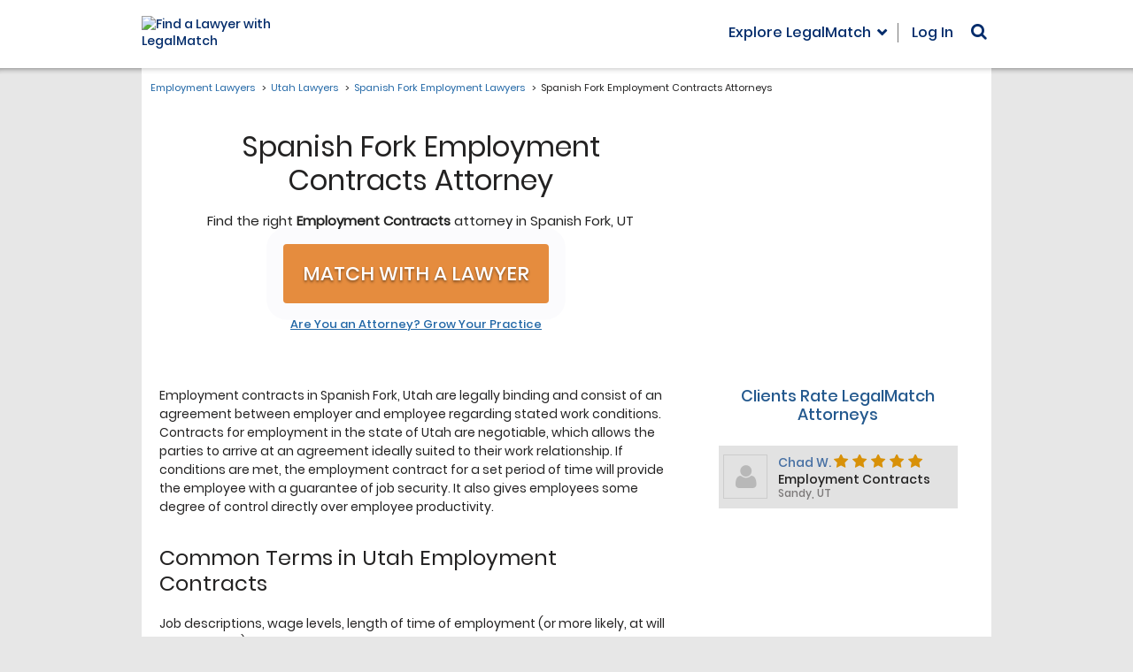

--- FILE ---
content_type: text/html; charset=utf-8
request_url: https://www.legalmatch.com/law-library/attorney-profile/listing/?city=Spanish+Fork&state=UT&category=Employment+Contracts
body_size: 1176
content:
<!DOCTYPE html><html lang="en"><head prefix="og: http://ogp.me/ns# fb: http://ogp.me/ns/fb# article: http://ogp.me/ns/article#"><meta charSet="utf-8"/><meta name="viewport" content="width=device-width"/><meta name="next-head-count" content="2"/><link rel="preload" href="/_next/static/css/a18cdf9f8b31b912.css" as="style"/><link rel="stylesheet" href="/_next/static/css/a18cdf9f8b31b912.css" data-n-g=""/><noscript data-n-css=""></noscript><script defer="" nomodule="" src="/_next/static/chunks/polyfills-c67a75d1b6f99dc8.js"></script><script src="/_next/static/chunks/webpack-4acde8f24dc03341.js" defer=""></script><script src="/_next/static/chunks/framework-7751730b10fa0f74.js" defer=""></script><script src="/_next/static/chunks/main-5ab93969638a952a.js" defer=""></script><script src="/_next/static/chunks/pages/_app-4feaefa1a2b9059f.js" defer=""></script><script src="/_next/static/chunks/pages/law-library/attorney-profile/listing-cada05d4597f1ca3.js" defer=""></script><script src="/_next/static/Z3m_RQFyKcbzPPUohwzSP/_buildManifest.js" defer=""></script><script src="/_next/static/Z3m_RQFyKcbzPPUohwzSP/_ssgManifest.js" defer=""></script></head><body class="bg-[#e7e7e7]"><div id="__next">[{&quot;first_name&quot;:&quot;Chad&quot;,&quot;last_name&quot;:&quot;Woolley&quot;,&quot;rating&quot;:&quot;5&quot;,&quot;reviews&quot;:&quot;2&quot;,&quot;city&quot;:&quot;Sandy&quot;,&quot;state&quot;:&quot;UT&quot;,&quot;profile_image&quot;:&quot;278951&quot;,&quot;category&quot;:&quot;Employment Contracts&quot;}]</div><script id="__NEXT_DATA__" type="application/json">{"props":{"pageProps":{"data":[{"first_name":"Chad","last_name":"Woolley","rating":"5","reviews":"2","city":"Sandy","state":"UT","profile_image":"278951","category":"Employment Contracts"}],"params":{"city":"Spanish Fork","state":"UT","category":"Employment Contracts"}},"__N_SSP":true},"page":"/law-library/attorney-profile/listing","query":{"city":"Spanish Fork","state":"UT","category":"Employment Contracts"},"buildId":"Z3m_RQFyKcbzPPUohwzSP","isFallback":false,"gssp":true,"scriptLoader":[]}</script><script>(function(){function c(){var b=a.contentDocument||a.contentWindow.document;if(b){var d=b.createElement('script');d.innerHTML="window.__CF$cv$params={r:'9c4add090a5d8305',t:'MTc2OTU0NDMxMS4wMDAwMDA='};var a=document.createElement('script');a.nonce='';a.src='/cdn-cgi/challenge-platform/scripts/jsd/main.js';document.getElementsByTagName('head')[0].appendChild(a);";b.getElementsByTagName('head')[0].appendChild(d)}}if(document.body){var a=document.createElement('iframe');a.height=1;a.width=1;a.style.position='absolute';a.style.top=0;a.style.left=0;a.style.border='none';a.style.visibility='hidden';document.body.appendChild(a);if('loading'!==document.readyState)c();else if(window.addEventListener)document.addEventListener('DOMContentLoaded',c);else{var e=document.onreadystatechange||function(){};document.onreadystatechange=function(b){e(b);'loading'!==document.readyState&&(document.onreadystatechange=e,c())}}}})();</script></body></html>

--- FILE ---
content_type: application/javascript; charset=UTF-8
request_url: https://main.legalmatch.com/cdn-cgi/challenge-platform/scripts/jsd/main.js
body_size: 9540
content:
window._cf_chl_opt={AKGCx8:'b'};~function(k6,Wv,WG,WV,WN,WM,Wx,WP,k0,k2){k6=o,function(C,R,kK,k5,W,k){for(kK={C:563,R:471,W:666,k:467,i:508,D:521,l:574,Q:571,I:546},k5=o,W=C();!![];)try{if(k=-parseInt(k5(kK.C))/1+parseInt(k5(kK.R))/2+parseInt(k5(kK.W))/3+-parseInt(k5(kK.k))/4+parseInt(k5(kK.i))/5*(parseInt(k5(kK.D))/6)+parseInt(k5(kK.l))/7*(-parseInt(k5(kK.Q))/8)+parseInt(k5(kK.I))/9,R===k)break;else W.push(W.shift())}catch(i){W.push(W.shift())}}(T,945491),Wv=this||self,WG=Wv[k6(662)],WV={},WV[k6(599)]='o',WV[k6(536)]='s',WV[k6(595)]='u',WV[k6(650)]='z',WV[k6(495)]='n',WV[k6(481)]='I',WV[k6(429)]='b',WN=WV,Wv[k6(558)]=function(C,R,W,i,i0,kX,kJ,kT,D,I,L,E,A,U,H){if(i0={C:680,R:615,W:513,k:596,i:632,D:645,l:596,Q:632,I:534,n:588,L:477,E:477,A:530,U:511,a:528,c:515,H:448,b:446,z:613,y:578,j:581,f:506},kX={C:515,R:444,W:665,k:537,i:598,D:491,l:455,Q:443,I:657,n:528,L:612,E:426},kJ={C:682,R:487,W:569,k:517},kT=k6,D={'BAHcF':function(z){return z()},'TCOWi':function(z,j){return z!==j},'NuSaA':kT(i0.C),'yomUw':function(z,j){return z===j},'zifBn':kT(i0.R),'mXuWs':function(z,j){return z+j},'WlyLT':function(z,y){return z(y)},'GbMsk':function(z,j){return j===z},'QdsXJ':function(z,j){return z+j},'xmZbT':function(z,y,j){return z(y,j)},'mUfxa':function(z,j){return z+j}},R===null||R===void 0)return i;for(I=D[kT(i0.W)](Wm,R),C[kT(i0.k)][kT(i0.i)]&&(I=I[kT(i0.D)](C[kT(i0.l)][kT(i0.Q)](R))),I=C[kT(i0.I)][kT(i0.n)]&&C[kT(i0.L)]?C[kT(i0.I)][kT(i0.n)](new C[(kT(i0.E))](I)):function(z,kC,y){if(kC=kT,D[kC(kX.C)](D[kC(kX.R)],kC(kX.W)))D[kC(kX.k)](D),D[kC(kX.i)](L[kC(kX.D)],D[kC(kX.l)])&&(L[kC(kX.Q)]=E,A());else{for(z[kC(kX.I)](),y=0;y<z[kC(kX.n)];z[y+1]===z[y]?z[kC(kX.L)](D[kC(kX.E)](y,1),1):y+=1);return z}}(I),L='nAsAaAb'.split('A'),L=L[kT(i0.A)][kT(i0.U)](L),E=0;E<I[kT(i0.a)];A=I[E],U=Ws(C,R,A),D[kT(i0.W)](L,U)?(H=D[kT(i0.c)]('s',U)&&!C[kT(i0.H)](R[A]),D[kT(i0.b)](kT(i0.z),W+A)?Q(D[kT(i0.y)](W,A),U):H||Q(W+A,R[A])):D[kT(i0.j)](Q,D[kT(i0.f)](W,A),U),E++);return i;function Q(z,y,ko){ko=kT,Object[ko(kJ.C)][ko(kJ.R)][ko(kJ.W)](i,y)||(i[y]=[]),i[y][ko(kJ.k)](z)}},WM=k6(447)[k6(644)](';'),Wx=WM[k6(530)][k6(511)](WM),Wv[k6(431)]=function(C,R,i4,kR,W,k,i,D,l){for(i4={C:607,R:528,W:475,k:673,i:604,D:517,l:564},kR=k6,W={'OnICu':function(Q,I){return Q<I},'zRAfR':function(Q,I){return Q(I)}},k=Object[kR(i4.C)](R),i=0;i<k[kR(i4.R)];i++)if(D=k[i],'f'===D&&(D='N'),C[D]){for(l=0;W[kR(i4.W)](l,R[k[i]][kR(i4.R)]);-1===C[D][kR(i4.k)](R[k[i]][l])&&(W[kR(i4.i)](Wx,R[k[i]][l])||C[D][kR(i4.D)]('o.'+R[k[i]][l])),l++);}else C[D]=R[k[i]][kR(i4.l)](function(Q){return'o.'+Q})},WP=null,k0=WX(),k2=function(DZ,Df,Dj,Dz,Dr,Dp,kp,R,W,k,i){return DZ={C:488,R:553,W:462,k:514,i:490,D:661,l:627,Q:501,I:610,n:445,L:545},Df={C:573,R:516,W:469,k:573,i:458,D:669,l:653,Q:565,I:526,n:517,L:573,E:653,A:457,U:659,a:626,c:669,H:573,b:672,z:503,y:428,j:572,f:631,Z:669,d:640,B:525,g:573,K:529,v:463},Dj={C:610,R:629,W:605,k:620,i:593,D:499,l:520,Q:528},Dz={C:504,R:623,W:555,k:560,i:667,D:520,l:528,Q:568,I:606,n:463,L:682,E:487,A:569,U:529,a:487,c:569,H:479,b:512,z:682,y:498,j:600,f:678,Z:642,d:428,B:517,g:437,K:497,v:655,G:498,V:458,N:469,h:427,s:493,m:520,M:602,x:498,S:573,P:593,O:492,Y:626,e:517,F:437,J:464,X:600,T0:451,T1:451,T2:575,T3:504,T4:651,T5:484,T6:430,T7:676,T8:462,T9:683,TT:522,To:651,TC:484,TR:676,TW:560,Tk:616,Ti:522,TD:682,Tl:487,TQ:603,TI:432,Tn:498,TL:628,TE:519,TA:458,Tu:517,TU:605,Ta:671,Tc:655,TH:582,Tp:619,Tr:498,Tb:519,Tz:437,Ty:579,Tj:495,Tf:520,TZ:655,Td:458,TB:432,Tg:590,TK:517,Tv:525},Dr={C:600,R:622,W:559,k:585},Dp={C:637,R:463},kp=k6,R={'wbUqT':kp(DZ.C),'vXiRI':function(D){return D()},'AhcdF':function(D,l){return l!==D},'eGwBH':kp(DZ.R),'HbjhQ':function(D,l){return l&D},'UfEvJ':function(D,l){return D(l)},'JgBik':function(D,l){return D<l},'xzKcG':function(D,l){return D|l},'guyUh':function(D,l){return D<<l},'RtcSt':function(D,l){return l==D},'jAwKY':function(D,l){return D-l},'AxQbQ':kp(DZ.W),'WsYKj':kp(DZ.k),'hsDVS':kp(DZ.i),'oMdmc':kp(DZ.D),'pCNeS':function(D,l){return D+l},'ohMqZ':kp(DZ.l),'SmgDv':function(D,l){return D<l},'wakdx':function(D,l){return D>l},'PPfHr':function(D,l){return D|l},'vSRvO':function(D,l){return D(l)},'IJxFf':function(D,l){return D-l},'QvejX':function(D,l){return D(l)},'ZpTmo':function(D,l){return D(l)},'RvOCm':kp(DZ.Q),'iwFhX':function(D,l){return D>l},'CMqEs':function(D,l){return l==D},'fEeiJ':function(D,l){return D>l},'hsmvX':function(D,l){return D<<l},'keEQk':function(D,l){return D===l},'RxIRV':function(D,l){return D-l},'iPsfe':function(D,l){return D(l)},'Gbnqc':function(D,l){return D(l)},'nWRsw':function(D){return D()},'TyhmU':kp(DZ.I),'KtAZy':function(D,l){return D==l},'Uipke':function(D,l){return D*l},'FAFfW':function(D,l){return D!=l},'cVoMd':function(D,l){return l&D},'kttdv':function(D,l){return D(l)},'EbAYQ':function(D,l){return l&D},'qYzAD':function(D,l){return D==l},'UvCKZ':function(D,l){return D!=l},'SAWMD':function(D,l){return D(l)},'SPnxF':function(D,l){return D-l},'EMfPZ':function(D,l){return D!=l},'XGncW':function(D,l){return D<l}},W=String[kp(DZ.n)],k={'h':function(D,kr){return kr=kp,R[kr(Dr.C)](R[kr(Dr.R)],kr(Dr.W))?null==D?'':k.g(D,6,function(l,kb){return kb=kr,R[kb(Dp.C)][kb(Dp.R)](l)}):R[kr(Dr.k)](R)!==null},'g':function(D,Q,I,kz,L,E,A,U,H,z,y,j,Z,B,K,G,V,Y,F,J,N,s,M,P){if(kz=kp,L={},L[kz(Dz.C)]=function(S,P){return S===P},L[kz(Dz.R)]=R[kz(Dz.W)],L[kz(Dz.k)]=R[kz(Dz.i)],E=L,R[kz(Dz.D)](null,D))return'';for(U={},H={},z='',y=2,j=3,Z=2,B=[],K=0,G=0,V=0;V<D[kz(Dz.l)];V+=1)if(R[kz(Dz.Q)]===R[kz(Dz.I)])R();else if(N=D[kz(Dz.n)](V),Object[kz(Dz.L)][kz(Dz.E)][kz(Dz.A)](U,N)||(U[N]=j++,H[N]=!0),s=R[kz(Dz.U)](z,N),Object[kz(Dz.L)][kz(Dz.a)][kz(Dz.c)](U,s))z=s;else if(R[kz(Dz.H)]!==kz(Dz.b)){if(Object[kz(Dz.z)][kz(Dz.a)][kz(Dz.c)](H,z)){if(256>z[kz(Dz.y)](0)){if(R[kz(Dz.j)](kz(Dz.f),kz(Dz.Z))){for(A=0;R[kz(Dz.d)](A,Z);K<<=1,Q-1==G?(G=0,B[kz(Dz.B)](R[kz(Dz.g)](I,K)),K=0):G++,A++);for(M=z[kz(Dz.y)](0),A=0;R[kz(Dz.K)](8,A);K=R[kz(Dz.v)](K<<1.71,1.27&M),Q-1==G?(G=0,B[kz(Dz.B)](I(K)),K=0):G++,M>>=1,A++);}else{if(256>TI[kz(Dz.G)](0)){for(oL=0;oE<oA;oU<<=1,oc-1==oa?(oH=0,op[kz(Dz.B)](or(ob)),oz=0):oy++,ou++);for(P=oj[kz(Dz.G)](0),of=0;8>oZ;oB=og<<1|R[kz(Dz.V)](P,1),ov-1==oK?(oG=0,oV[kz(Dz.B)](R[kz(Dz.g)](oN,oh)),os=0):om++,P>>=1,od++);}else{for(P=1,oM=0;R[kz(Dz.N)](ox,oS);ot=R[kz(Dz.h)](R[kz(Dz.s)](oO,1),P),R[kz(Dz.m)](ow,R[kz(Dz.M)](oY,1))?(oq=0,oe[kz(Dz.B)](oF(oJ)),oX=0):C0++,P=0,oP++);for(P=C1[kz(Dz.x)](0),C2=0;16>C3;C5=R[kz(Dz.h)](C6<<1,P&1.89),C8-1==C7?(C9=0,CT[kz(Dz.B)](Co(CC)),CR=0):CW++,P>>=1,C4++);}oW--,ok==0&&(oi=oD[kz(Dz.S)](2,ol),oQ++),delete oI[on]}}else{for(M=1,A=0;A<Z;K=K<<1.46|M,Q-1==G?(G=0,B[kz(Dz.B)](R[kz(Dz.P)](I,K)),K=0):G++,M=0,A++);for(M=z[kz(Dz.G)](0),A=0;16>A;K=M&1.96|K<<1,G==R[kz(Dz.O)](Q,1)?(G=0,B[kz(Dz.B)](R[kz(Dz.Y)](I,K)),K=0):G++,M>>=1,A++);}y--,0==y&&(y=Math[kz(Dz.S)](2,Z),Z++),delete H[z]}else for(M=U[z],A=0;A<Z;K=R[kz(Dz.v)](K<<1,M&1.56),Q-1==G?(G=0,B[kz(Dz.e)](R[kz(Dz.F)](I,K)),K=0):G++,M>>=1,A++);z=(y--,y==0&&(y=Math[kz(Dz.S)](2,Z),Z++),U[s]=j++,R[kz(Dz.J)](String,N))}else return null;if(R[kz(Dz.X)]('',z)){if(R[kz(Dz.T0)]!==R[kz(Dz.T1)]){if(!Q[kz(Dz.T2)])return;E[kz(Dz.T3)](I,E[kz(Dz.R)])?(Y={},Y[kz(Dz.T4)]=kz(Dz.T5),Y[kz(Dz.T6)]=A.r,Y[kz(Dz.T7)]=kz(Dz.T8),K[kz(Dz.T9)][kz(Dz.TT)](Y,'*')):(F={},F[kz(Dz.To)]=kz(Dz.TC),F[kz(Dz.T6)]=G.r,F[kz(Dz.TR)]=E[kz(Dz.TW)],F[kz(Dz.Tk)]=z,H[kz(Dz.T9)][kz(Dz.Ti)](F,'*'))}else{if(Object[kz(Dz.TD)][kz(Dz.Tl)][kz(Dz.A)](H,z)){if(R[kz(Dz.TQ)](256,z[kz(Dz.G)](0))){for(A=0;A<Z;K<<=1,R[kz(Dz.TI)](G,Q-1)?(G=0,B[kz(Dz.B)](I(K)),K=0):G++,A++);for(M=z[kz(Dz.Tn)](0),A=0;R[kz(Dz.TL)](8,A);K=R[kz(Dz.TE)](K,1)|R[kz(Dz.TA)](M,1),G==Q-1?(G=0,B[kz(Dz.Tu)](I(K)),K=0):G++,M>>=1,A++);}else if(R[kz(Dz.TU)](kz(Dz.Ta),kz(Dz.Ta))){for(M=1,A=0;A<Z;K=R[kz(Dz.Tc)](K<<1.17,M),G==R[kz(Dz.TH)](Q,1)?(G=0,B[kz(Dz.Tu)](R[kz(Dz.Tp)](I,K)),K=0):G++,M=0,A++);for(M=z[kz(Dz.Tr)](0),A=0;R[kz(Dz.TQ)](16,A);K=R[kz(Dz.Tb)](K,1)|M&1,G==Q-1?(G=0,B[kz(Dz.B)](R[kz(Dz.Tz)](I,K)),K=0):G++,M>>=1,A++);}else return F=R[kz(Dz.Ty)],!F?null:(J=F.i,typeof J!==kz(Dz.Tj)||J<30)?null:J;y--,R[kz(Dz.Tf)](0,y)&&(y=Math[kz(Dz.S)](2,Z),Z++),delete H[z]}else for(M=U[z],A=0;A<Z;K=R[kz(Dz.TZ)](K<<1.99,R[kz(Dz.Td)](M,1)),Q-1==G?(G=0,B[kz(Dz.B)](I(K)),K=0):G++,M>>=1,A++);y--,R[kz(Dz.TB)](0,y)&&Z++}}for(M=2,A=0;A<Z;K=1&M|K<<1.8,Q-1==G?(G=0,B[kz(Dz.Tu)](R[kz(Dz.Tg)](I,K)),K=0):G++,M>>=1,A++);for(;;)if(K<<=1,R[kz(Dz.m)](G,R[kz(Dz.TH)](Q,1))){B[kz(Dz.TK)](I(K));break}else G++;return B[kz(Dz.Tv)]('')},'j':function(D,Dy,ky){if(Dy={C:498},ky=kp,ky(Dj.C)!==R[ky(Dj.R)])R[ky(Dj.W)](typeof i,ky(Dj.k))&&R[ky(Dj.i)](I,n),R[ky(Dj.D)](Q);else return D==null?'':R[ky(Dj.l)]('',D)?null:k.i(D[ky(Dj.Q)],32768,function(Q,kj){return kj=ky,D[kj(Dy.C)](Q)})},'i':function(D,Q,I,kf,L,E,A,U,H,z,y,j,Z,B,K,G,N,V){for(kf=kp,L=[],E=4,A=4,U=3,H=[],j=I(0),Z=Q,B=1,z=0;3>z;L[z]=z,z+=1);for(K=0,G=Math[kf(Df.C)](2,2),y=1;G!=y;V=Z&j,Z>>=1,R[kf(Df.R)](0,Z)&&(Z=Q,j=I(B++)),K|=(R[kf(Df.W)](0,V)?1:0)*y,y<<=1);switch(K){case 0:for(K=0,G=Math[kf(Df.k)](2,8),y=1;G!=y;V=R[kf(Df.i)](j,Z),Z>>=1,0==Z&&(Z=Q,j=I(B++)),K|=R[kf(Df.D)](0<V?1:0,y),y<<=1);N=W(K);break;case 1:for(K=0,G=Math[kf(Df.C)](2,16),y=1;R[kf(Df.l)](y,G);V=R[kf(Df.Q)](j,Z),Z>>=1,0==Z&&(Z=Q,j=I(B++)),K|=R[kf(Df.D)](0<V?1:0,y),y<<=1);N=R[kf(Df.I)](W,K);break;case 2:return''}for(z=L[3]=N,H[kf(Df.n)](N);;){if(B>D)return'';for(K=0,G=Math[kf(Df.L)](2,U),y=1;R[kf(Df.E)](y,G);V=R[kf(Df.A)](j,Z),Z>>=1,R[kf(Df.U)](0,Z)&&(Z=Q,j=R[kf(Df.a)](I,B++)),K|=R[kf(Df.c)](0<V?1:0,y),y<<=1);switch(N=K){case 0:for(K=0,G=Math[kf(Df.H)](2,8),y=1;R[kf(Df.b)](y,G);V=j&Z,Z>>=1,Z==0&&(Z=Q,j=R[kf(Df.z)](I,B++)),K|=(R[kf(Df.y)](0,V)?1:0)*y,y<<=1);L[A++]=W(K),N=R[kf(Df.j)](A,1),E--;break;case 1:for(K=0,G=Math[kf(Df.k)](2,16),y=1;R[kf(Df.f)](y,G);V=j&Z,Z>>=1,R[kf(Df.R)](0,Z)&&(Z=Q,j=I(B++)),K|=R[kf(Df.Z)](R[kf(Df.d)](0,V)?1:0,y),y<<=1);L[A++]=W(K),N=A-1,E--;break;case 2:return H[kf(Df.B)]('')}if(0==E&&(E=Math[kf(Df.g)](2,U),U++),L[N])N=L[N];else if(N===A)N=R[kf(Df.K)](z,z[kf(Df.v)](0));else return null;H[kf(Df.n)](N),L[A++]=z+N[kf(Df.v)](0),E--,z=N,E==0&&(E=Math[kf(Df.L)](2,U),U++)}}},i={},i[kp(DZ.L)]=k.h,i}(),k3();function Ws(R,W,k,kM,k8,i,D,l,E,Q){D=(kM={C:544,R:641,W:425,k:618,i:524,D:505,l:620,Q:599,I:438,n:507,L:423,E:494,A:534,U:459,a:524},k8=k6,i={},i[k8(kM.C)]=function(I,n){return n===I},i[k8(kM.R)]=k8(kM.W),i[k8(kM.k)]=function(I,n){return I==n},i[k8(kM.i)]=function(I,n){return I===n},i[k8(kM.D)]=k8(kM.l),i);try{l=W[k]}catch(I){return'i'}if(l==null)return D[k8(kM.C)](void 0,l)?'u':'x';if(k8(kM.Q)==typeof l)try{if(k8(kM.I)===D[k8(kM.R)])return R[k8(kM.n)](function(){}),'p';else if(D[k8(kM.k)](k8(kM.l),typeof l[k8(kM.n)]))return k8(kM.L)!==k8(kM.E)?(l[k8(kM.n)](function(){}),'p'):(E={},E.r={},E.e=E,E)}catch(E){}return R[k8(kM.A)][k8(kM.U)](l)?'a':l===R[k8(kM.A)]?'D':!0===l?'T':D[k8(kM.a)](!1,l)?'F':(Q=typeof l,D[k8(kM.D)]==Q?Wh(R,l)?'N':'f':WN[Q]||'?')}function We(ij,kL,C,R){return ij={C:579,R:675,W:434},kL=k6,C={'kJdtU':function(W,k){return W(k)}},R=Wv[kL(ij.C)],Math[kL(ij.R)](+C[kL(ij.W)](atob,R.t))}function WO(iU,kD,C,R,W,D,i,l,Q){if(iU={C:677,R:579,W:587,k:454,i:607,D:528,l:528,Q:673,I:517,n:539,L:564,E:495,A:552,U:682,a:487,c:569,H:498,b:639,z:498,y:456,j:543,f:517,Z:509,d:594,B:586,g:498,K:557,v:456,G:517,V:625,N:573,h:660,s:543,m:549,M:573},kD=k6,C={'DSVXK':function(k,i){return k===i},'qTHEd':function(k,i){return k+i},'DuiUZ':function(k,i){return k<i},'jJOct':function(k,i){return i&k},'ebzQr':function(k,i){return k==i},'qlWpk':function(k,i){return i|k},'fyCww':function(k,i){return i==k},'PIVVu':function(k,i){return k-i},'BAAhX':function(k,i){return k<<i},'Kadrp':function(k,i){return k(i)},'mEvEc':function(k,i){return k<i},'DhIpv':function(k,i){return k(i)},'pGIkI':kD(iU.C)},R=Wv[kD(iU.R)],!R){if(C[kD(iU.W)](kD(iU.k),kD(iU.k)))return null;else for(i=A[kD(iU.i)](U),D=0;D<i[kD(iU.D)];D++)if(l=i[D],C[kD(iU.W)]('f',l)&&(l='N'),B[l]){for(Q=0;Q<g[i[D]][kD(iU.l)];-1===K[l][kD(iU.Q)](v[i[D]][Q])&&(G(V[i[D]][Q])||N[l][kD(iU.I)](C[kD(iU.n)]('o.',h[i[D]][Q]))),Q++);}else s[l]=m[i[D]][kD(iU.L)](function(Y){return'o.'+Y})}if(W=R.i,typeof W!==kD(iU.E)||W<30){if(kD(iU.C)!==C[kD(iU.A)]){if(TS[kD(iU.U)][kD(iU.a)][kD(iU.c)](TP,Tt)){if(256>CL[kD(iU.H)](0)){for(RA=0;C[kD(iU.b)](Ru,RU);Rc<<=1,RH==Rp-1?(Rr=0,Rb[kD(iU.I)](Rz(Ry)),Rj=0):Rf++,Ra++);for(D=RZ[kD(iU.z)](0),Rd=0;8>RB;RK=Rv<<1.76|C[kD(iU.y)](D,1),C[kD(iU.j)](RG,RV-1)?(RN=0,Rh[kD(iU.f)](Rs(Rm)),RM=0):Rx++,D>>=1,Rg++);}else{for(D=1,RS=0;RP<Rt;Rw=C[kD(iU.Z)](RY<<1.74,D),C[kD(iU.d)](Rq,C[kD(iU.B)](Re,1))?(RF=0,RJ[kD(iU.f)](RX(W0)),W1=0):W2++,D=0,RO++);for(D=W3[kD(iU.g)](0),W4=0;16>W5;W7=C[kD(iU.K)](W8,1)|C[kD(iU.v)](D,1),W9==WT-1?(Wo=0,WC[kD(iU.G)](C[kD(iU.V)](WR,WW)),Wk=0):Wi++,D>>=1,W6++);}Ri--,0==RD&&(Rl=RQ[kD(iU.N)](2,RI),Rn++),delete RL[RE]}else for(D=oY[oq],oe=0;C[kD(iU.h)](oF,oJ);C0=D&1.91|C1<<1,C[kD(iU.s)](C2,C3-1)?(C4=0,C5[kD(iU.f)](C[kD(iU.m)](C6,C7)),C8=0):C9++,D>>=1,oX++);CQ=(CT--,0==Co&&(CC=CR[kD(iU.M)](2,CW),Ck++),Ci[CD]=Cl++,CI(Cn))}else return null}return W}function Wq(R,iz,kn,W,k){return iz={C:614,R:609},kn=k6,W={},W[kn(iz.C)]=function(i,D){return i<D},k=W,k[kn(iz.C)](Math[kn(iz.R)](),R)}function Wh(R,W,kG,k7,k,i){return kG={C:681,R:566,W:682,k:624,i:569,D:673,l:440},k7=k6,k={},k[k7(kG.C)]=function(D,l){return D instanceof l},i=k,i[k7(kG.C)](W,R[k7(kG.R)])&&0<R[k7(kG.R)][k7(kG.W)][k7(kG.k)][k7(kG.i)](W)[k7(kG.D)](k7(kG.l))}function WS(i7,kW,W,k,i,D,l,Q,I,n){W=(i7={C:476,R:435,W:597,k:644,i:670,D:478,l:433,Q:658,I:634,n:617,L:496,E:531,A:654,U:551,a:561,c:636,H:635,b:531,z:633},kW=k6,{'ALsPB':function(L,E,A,U,a){return L(E,A,U,a)},'pjMLv':function(L,E,A,U,a){return L(E,A,U,a)},'SOZYA':kW(i7.C),'bXuGX':kW(i7.R)});try{for(k=kW(i7.W)[kW(i7.k)]('|'),i=0;!![];){switch(k[i++]){case'0':D=pRIb1(Q,Q,'',D);continue;case'1':l[kW(i7.i)]=kW(i7.D);continue;case'2':D={};continue;case'3':l=WG[kW(i7.l)](kW(i7.Q));continue;case'4':D=W[kW(i7.I)](pRIb1,Q,l[kW(i7.n)],'d.',D);continue;case'5':Q=l[kW(i7.L)];continue;case'6':return I={},I.r=D,I.e=null,I;case'7':WG[kW(i7.E)][kW(i7.A)](l);continue;case'8':l[kW(i7.U)]='-1';continue;case'9':D=W[kW(i7.a)](pRIb1,Q,Q[W[kW(i7.c)]]||Q[W[kW(i7.H)]],'n.',D);continue;case'10':WG[kW(i7.b)][kW(i7.z)](l);continue}break}}catch(L){return n={},n.r={},n.e=L,n}}function Wm(C,kx,k9,R){for(kx={C:645,R:607,W:486},k9=k6,R=[];C!==null;R=R[k9(kx.C)](Object[k9(kx.R)](C)),C=Object[k9(kx.W)](C));return R}function k3(DV,DG,DK,kZ,R,W,k,i,D,l,Q,I,n){for(DV={C:533,R:468,W:470,k:644,i:579,D:680,l:491,Q:643,I:679,n:443},DG={C:483,R:491,W:685,k:443},DK={C:470},kZ=k6,R={},R[kZ(DV.C)]=kZ(DV.R),R[kZ(DV.W)]=function(L,E){return E!==L},W=R,k=W[kZ(DV.C)][kZ(DV.k)]('|'),i=0;!![];){switch(k[i++]){case'0':D=Wv[kZ(DV.i)];continue;case'1':l=![];continue;case'2':Q=function(){if(!l){if(l=!![],!WF())return;Wt(function(L){k4(D,L)})}};continue;case'3':I={'jrcvH':function(L,E,kd){return kd=kZ,W[kd(DK.C)](L,E)},'LYPGw':kZ(DV.D)};continue;case'4':WG[kZ(DV.l)]!==kZ(DV.D)?Q():Wv[kZ(DV.Q)]?WG[kZ(DV.Q)](kZ(DV.I),Q):(n=WG[kZ(DV.n)]||function(){},WG[kZ(DV.n)]=function(kB){kB=kZ,n(),I[kB(DG.C)](WG[kB(DG.R)],I[kB(DG.W)])&&(WG[kB(DG.k)]=n,Q())});continue;case'5':if(!WF())return;continue;case'6':if(!D)return;continue}break}}function T(Dm){return Dm='jsd,DhIpv,dSoCX,tabIndex,pGIkI,Lylpx,DdyTY,AxQbQ,_cf_chl_opt,BAAhX,pRIb1,glAyq,HdKIB,pjMLv,MrVIg,1384302txQpkH,map,cVoMd,Function,KVZkv,hsDVS,call,AKGCx8,7007176sRxuIB,SPnxF,pow,14nbSXSc,api,deQQs,MaWXh,QdsXJ,__CF$cv$params,HGPHP,xmZbT,RxIRV,raFPE,ngLKE,vXiRI,PIVVu,DSVXK,from,LRmiB4,Gbnqc,pkLOA2,sHASI,vSRvO,fyCww,undefined,Object,3|1|8|10|5|2|0|9|4|7|6,TCOWi,object,AhcdF,yfiad,jAwKY,iwFhX,zRAfR,keEQk,oMdmc,keys,SSTpq3,random,Jougu,5|2|4|3|7|6|0|1,splice,d.cookie,OQEfY,IAVDa,detail,contentDocument,zIvko,iPsfe,function,CnwA5,eGwBH,JUJBY,toString,Kadrp,QvejX,oPuPV,fEeiJ,TyhmU,onerror,EMfPZ,getOwnPropertyNames,appendChild,ALsPB,bXuGX,SOZYA,wbUqT,chctx,DuiUZ,XGncW,ZCBRi,wvphH,addEventListener,split,concat,timeout,send,fUSmB,BQhge,symbol,source,http-code:,FAFfW,removeChild,PPfHr,aUjz8,sort,iframe,qYzAD,mEvEc,NtLuH,document,XMLHttpRequest,sGBPo,yliJz,1383633TDefAt,WsYKj,UWRKd,Uipke,style,sqmUh,UvCKZ,indexOf,xhr-error,floor,event,OTclU,Nzlvo,DOMContentLoaded,loading,COVaJ,prototype,parent,eWMzn,LYPGw,ubfIx,ontimeout,dnPcj,mXuWs,xzKcG,SmgDv,boolean,sid,rxvNi8,CMqEs,createElement,kJdtU,navigator,error on cf_chl_props,UfEvJ,VdfQS,/b/ov1/0.3067050607343436:1769541912:JgrOlPlxOav5ql1t8w6HOxFP5TjvBMTwXyg6GxeExZ4/,[native code],gZOpv,now,onreadystatechange,zifBn,fromCharCode,GbMsk,_cf_chl_opt;JJgc4;PJAn2;kJOnV9;IWJi4;OHeaY1;DqMg0;FKmRv9;LpvFx1;cAdz2;PqBHf2;nFZCC5;ddwW5;pRIb1;rxvNi8;RrrrA2;erHi9,isNaN,hPkNQ,randomUUID,RvOCm,zVIDz,AdeF3,XEOta,NuSaA,jJOct,EbAYQ,HbjhQ,isArray,tGHrY,NdGrr,success,charAt,ZpTmo,location,JBxy9,2168368FnQhpz,3|0|6|5|1|2|4,JgBik,EaNTw,1605844YqMXNR,qQAqz,ZXBcB,TkQeW,OnICu,clientInformation,Set,display: none,ohMqZ,stringify,bigint,TYlZ6,jrcvH,cloudflare-invisible,/jsd/oneshot/d251aa49a8a3/0.3067050607343436:1769541912:JgrOlPlxOav5ql1t8w6HOxFP5TjvBMTwXyg6GxeExZ4/,getPrototypeOf,hasOwnProperty,oivKkh6bz+exc8AU9dPaQRLXsyS-nrYuClW2pEgGq7013MmjBfN45IFtTODw$ZJVH,errorInfoObject,dFvja,readyState,IJxFf,guyUh,kGQkN,number,contentWindow,wakdx,charCodeAt,nWRsw,log,arwdO,status,SAWMD,GWkhv,knZNn,mUfxa,catch,20PUSByf,qlWpk,/invisible/jsd,bind,hCKJX,WlyLT,error,yomUw,KtAZy,push,ykeKa,hsmvX,RtcSt,2749776kxjGwx,postMessage,POST,wUtuq,join,kttdv,AItbm,length,pCNeS,includes,body,href,BwWqK,Array,open,string,BAHcF,mwgwc,qTHEd,/cdn-cgi/challenge-platform/h/,onload,eLUUT,ebzQr,AQOfT,edggUCKVChw,13737258JqHzmc,AJCtR'.split(','),T=function(){return Dm},T()}function WF(ig,kE,R,W,k,i,D){return ig={C:547,R:550,W:648,k:675,i:547,D:442,l:648},kE=k6,R={},R[kE(ig.C)]=function(l,Q){return l/Q},R[kE(ig.R)]=function(l,Q){return l>Q},R[kE(ig.W)]=function(l,Q){return l-Q},W=R,k=3600,i=We(),D=Math[kE(ig.k)](W[kE(ig.i)](Date[kE(ig.D)](),1e3)),W[kE(ig.R)](W[kE(ig.l)](D,i),k)?![]:!![]}function k1(i,D,it,kH,l,Q,I,n,L,E,A,U,a,c,H,b){if(it={C:584,R:611,W:538,k:474,i:540,D:664,l:523,Q:453,I:482,n:644,L:621,E:556,A:608,U:556,a:608,c:589,H:591,b:656,z:466,y:489,j:638,f:651,Z:548,d:647,B:545,g:538,K:474,v:556,G:570,V:439,N:510,h:535,s:663,m:579,M:424,x:646},kH=k6,l={},l[kH(it.C)]=kH(it.R),l[kH(it.W)]=function(z,j){return z+j},l[kH(it.k)]=kH(it.i),l[kH(it.D)]=kH(it.l),Q=l,!Wq(0))return![];n=(I={},I[kH(it.Q)]=i,I[kH(it.I)]=D,I);try{for(L=Q[kH(it.C)][kH(it.n)]('|'),E=0;!![];){switch(L[E++]){case'0':U=(A={},A[kH(it.L)]=Wv[kH(it.E)][kH(it.L)],A[kH(it.A)]=Wv[kH(it.U)][kH(it.a)],A[kH(it.c)]=Wv[kH(it.E)][kH(it.c)],A[kH(it.H)]=Wv[kH(it.U)][kH(it.b)],A[kH(it.z)]=k0,A);continue;case'1':a={},a[kH(it.y)]=n,a[kH(it.j)]=U,a[kH(it.f)]=kH(it.Z),H[kH(it.d)](k2[kH(it.B)](a));continue;case'2':c=Q[kH(it.g)](Q[kH(it.W)](Q[kH(it.K)],Wv[kH(it.v)][kH(it.G)])+kH(it.V),b.r)+kH(it.N);continue;case'3':H[kH(it.h)](Q[kH(it.D)],c);continue;case'4':H=new Wv[(kH(it.s))]();continue;case'5':b=Wv[kH(it.m)];continue;case'6':H[kH(it.M)]=function(){};continue;case'7':H[kH(it.x)]=2500;continue}break}}catch(z){}}function Wt(C,io,iT,kk,R,W){io={C:620,R:452,W:436},iT={C:583,R:668},kk=k6,R={'raFPE':kk(io.C),'UWRKd':function(k){return k()},'zVIDz':function(k,i,D){return k(i,D)}},W=WS(),WJ(W.r,function(k,ki){ki=kk,typeof C===R[ki(iT.C)]&&C(k),R[ki(iT.R)](WY)}),W.e&&R[kk(io.R)](k1,kk(io.W),W.e)}function WX(ix,kc){return ix={C:450},kc=k6,crypto&&crypto[kc(ix.C)]?crypto[kc(ix.C)]():''}function k4(k,i,Ds,kg,D,l,L,Q,I){if(Ds={C:461,R:554,W:580,k:562,i:527,D:484,l:472,Q:514,I:575,n:462,L:579,E:675,A:651,U:527,a:430,c:676,H:683,b:522,z:651,y:484,j:430,f:616,Z:522},kg=k6,D={},D[kg(Ds.C)]=function(n,L){return L===n},D[kg(Ds.R)]=function(n,L){return n!==L},D[kg(Ds.W)]=kg(Ds.k),D[kg(Ds.i)]=kg(Ds.D),D[kg(Ds.l)]=kg(Ds.Q),l=D,!k[kg(Ds.I)])return;if(l[kg(Ds.C)](i,kg(Ds.n))){if(l[kg(Ds.R)](kg(Ds.k),l[kg(Ds.W)]))return L=k[kg(Ds.L)],i[kg(Ds.E)](+D(L.t));else Q={},Q[kg(Ds.A)]=l[kg(Ds.U)],Q[kg(Ds.a)]=k.r,Q[kg(Ds.c)]=kg(Ds.n),Wv[kg(Ds.H)][kg(Ds.b)](Q,'*')}else I={},I[kg(Ds.z)]=kg(Ds.y),I[kg(Ds.j)]=k.r,I[kg(Ds.c)]=l[kg(Ds.l)],I[kg(Ds.f)]=i,Wv[kg(Ds.H)][kg(Ds.Z)](I,'*')}function o(C,R,W,k){return C=C-423,W=T(),k=W[C],k}function WY(ir,ip,kQ,R,W,k){if(ir={C:577,R:567,W:441},ip={C:577,R:441,W:567,k:566,i:566,D:682,l:624,Q:569,I:673,n:440},kQ=k6,R={},R[kQ(ir.C)]=function(i,D){return i!==D},R[kQ(ir.R)]=kQ(ir.W),W=R,k=WO(),null===k)return;WP=(WP&&clearTimeout(WP),setTimeout(function(kI){if(kI=kQ,W[kI(ip.C)](kI(ip.R),W[kI(ip.W)]))return i instanceof D[kI(ip.k)]&&0<l[kI(ip.i)][kI(ip.D)][kI(ip.l)][kI(ip.Q)](Q)[kI(ip.I)](kI(ip.n));else Wt()},1e3*k))}function WJ(C,R,iM,im,is,ih,kA,W,k,i,D){iM={C:462,R:652,W:523,k:485,i:579,D:500,l:556,Q:663,I:535,n:684,L:649,E:540,A:556,U:570,a:576,c:575,H:646,b:424,z:541,y:630,j:460,f:465,Z:465,d:532,B:575,g:601,K:647,v:545,G:480},im={C:518,R:674},is={C:542,R:502,W:592,k:518,i:649,D:449},ih={C:646},kA=k6,W={'eLUUT':function(l,Q){return l>=Q},'sHASI':kA(iM.C),'ykeKa':function(l,Q){return l(Q)},'BQhge':function(l,Q){return l+Q},'hPkNQ':kA(iM.R),'eWMzn':kA(iM.W),'deQQs':kA(iM.k),'tGHrY':function(l){return l()},'yfiad':function(l){return l()}},k=Wv[kA(iM.i)],console[kA(iM.D)](Wv[kA(iM.l)]),i=new Wv[(kA(iM.Q))](),i[kA(iM.I)](W[kA(iM.n)],W[kA(iM.L)](W[kA(iM.L)](kA(iM.E),Wv[kA(iM.A)][kA(iM.U)])+W[kA(iM.a)],k.r)),k[kA(iM.c)]&&(i[kA(iM.H)]=5e3,i[kA(iM.b)]=function(ku){ku=kA,R(ku(ih.C))}),i[kA(iM.z)]=function(kU){kU=kA,W[kU(is.C)](i[kU(is.R)],200)&&i[kU(is.R)]<300?R(W[kU(is.W)]):W[kU(is.k)](R,W[kU(is.i)](W[kU(is.D)],i[kU(is.R)]))},i[kA(iM.y)]=function(ka){ka=kA,W[ka(im.C)](R,ka(im.R))},D={'t':W[kA(iM.j)](We),'lhr':WG[kA(iM.f)]&&WG[kA(iM.Z)][kA(iM.d)]?WG[kA(iM.Z)][kA(iM.d)]:'','api':k[kA(iM.B)]?!![]:![],'c':W[kA(iM.g)](Ww),'payload':C},i[kA(iM.K)](k2[kA(iM.v)](JSON[kA(iM.G)](D)))}function Ww(ic,kl,R,W){return ic={C:473,R:473},kl=k6,R={},R[kl(ic.C)]=function(k,i){return i!==k},W=R,W[kl(ic.R)](WO(),null)}}()